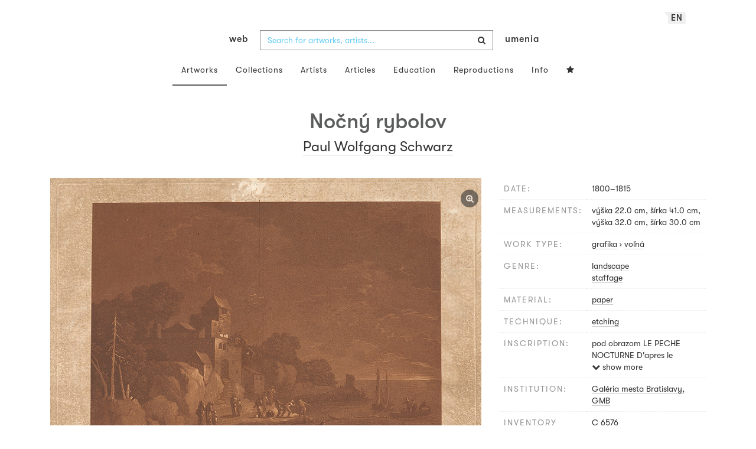

--- FILE ---
content_type: text/html; charset=UTF-8
request_url: https://www.webumenia.sk/en/dielo/SVK:GMB.C_6576
body_size: 17770
content:
<!DOCTYPE html>
<html lang="en">

<head>
		<meta charset="utf-8">
		<meta name="viewport" content="width=device-width, initial-scale=1.0">
		<meta name="description"
      content="grafika, voľná, date: 1800-1815, measurements: výška 22.0 cm, šírka 41.0 cm, výška 32.0 cm, šírka 30.0 cm ">
		<meta name="author" content="lab.SNG">

		<title>
			Paul Wolfgang Schwarz – Nočný rybolov |
			Web umenia
					</title>

		<link rel="apple-touch-icon" sizes="57x57" href="/apple-touch-icon-57x57.png">
<link rel="apple-touch-icon" sizes="60x60" href="/apple-touch-icon-60x60.png">
<link rel="apple-touch-icon" sizes="72x72" href="/apple-touch-icon-72x72.png">
<link rel="apple-touch-icon" sizes="76x76" href="/apple-touch-icon-76x76.png">
<link rel="apple-touch-icon" sizes="114x114" href="/apple-touch-icon-114x114.png">
<link rel="apple-touch-icon" sizes="120x120" href="/apple-touch-icon-120x120.png">
<link rel="apple-touch-icon" sizes="144x144" href="/apple-touch-icon-144x144.png">
<link rel="apple-touch-icon" sizes="152x152" href="/apple-touch-icon-152x152.png">
<link rel="apple-touch-icon" sizes="180x180" href="/apple-touch-icon-180x180.png">
<link rel="icon" type="image/png" href="/favicon-32x32.png" sizes="32x32">
<link rel="icon" type="image/png" href="/favicon-194x194.png" sizes="194x194">
<link rel="icon" type="image/png" href="/favicon-96x96.png" sizes="96x96">
<link rel="icon" type="image/png" href="/android-chrome-192x192.png" sizes="192x192">
<link rel="icon" type="image/png" href="/favicon-16x16.png" sizes="16x16">
<link rel="manifest" href="/manifest.json">
<meta name="msapplication-TileColor" content="#51b8de">
<meta name="msapplication-TileImage" content="/mstile-144x144.png">
<meta name="msapplication-square70x70logo" content="/mstile-70x70.png" />
<meta name="msapplication-square150x150logo" content="/mstile-150x150.png" />
<meta name="msapplication-wide310x150logo" content="/mstile-310x150.png" />
<meta name="msapplication-square310x310logo" content="/mstile-310x310.png" />
<meta name="theme-color" content="#ffffff">		<meta name="twitter:card" content="summary" />
<meta name="twitter:site" content="@webumeniaSK" />
<meta property="og:site_name" content="Web umenia" />
<meta property="og:title" content="Paul Wolfgang Schwarz – Nočný rybolov" />
<meta property="og:description"
      content="grafika, voľná, date: 1800-1815, measurements: výška 22.0 cm, šírka 41.0 cm, výška 32.0 cm, šírka 30.0 cm " />
<meta property="og:type" content="object" />
<meta property="og:url" content="https://www.webumenia.sk/en/dielo/SVK:GMB.C_6576" />
<meta property="og:image" content="https://www.webumenia.sk/images/diela/GMB/26/SVK_GMB.C_6576/SVK_GMB.C_6576.jpeg?1668899498" />

				<link rel="alternate" hreflang="en" href="https://www.webumenia.sk/en/dielo/SVK:GMB.C_6576">
				<link rel="alternate" hreflang="sk" href="https://www.webumenia.sk/sk/dielo/SVK:GMB.C_6576">
				<link rel="alternate" hreflang="cs" href="https://www.webumenia.sk/cs/dielo/SVK:GMB.C_6576">
				
		<link rel="alternate" hreflang="sk" href="https://www.webumenia.sk/dielo/SVK:GMB.C_6576">


		<link rel="canonical" href="https://www.webumenia.sk/dielo/SVK:GMB.C_6576">

		<!-- CSS are placed here -->
		<link rel="stylesheet" href="https://maxcdn.bootstrapcdn.com/font-awesome/4.4.0/css/font-awesome.min.css">
		<link rel="stylesheet" href="https://cdnjs.cloudflare.com/ajax/libs/animate.css/3.7.2/animate.min.css">
		<link rel="preload" as="style" href="https://www.webumenia.sk/build/assets/app-tailwind-D2750z_b.css" /><link rel="preload" as="style" href="https://www.webumenia.sk/build/assets/style-tYNHg5zu.css" /><link rel="stylesheet" href="https://www.webumenia.sk/build/assets/app-tailwind-D2750z_b.css" /><link rel="stylesheet" href="https://www.webumenia.sk/build/assets/style-tYNHg5zu.css" />		<link media="all" type="text/css" rel="stylesheet" href="https://www.webumenia.sk/css/magnific-popup.css">

		
		<script>
window.dataLayer = window.dataLayer || [];
</script>
<script>(function(w,d,s,l,i){w[l]=w[l]||[];w[l].push({'gtm.start':
new Date().getTime(),event:'gtm.js'});var f=d.getElementsByTagName(s)[0],
j=d.createElement(s),dl=l!='dataLayer'?'&l='+l:'';j.async=true;j.src=
'https://www.googletagmanager.com/gtm.js?id='+i+dl;f.parentNode.insertBefore(j,f);
})(window,document,'script','dataLayer','GTM-W8KZ265');</script>

				<script>
		  (function(i,s,o,g,r,a,m){i['GoogleAnalyticsObject']=r;i[r]=i[r]||function(){
		  (i[r].q=i[r].q||[]).push(arguments)},i[r].l=1*new Date();a=s.createElement(o),
		  m=s.getElementsByTagName(o)[0];a.async=1;a.src=g;m.parentNode.insertBefore(a,m)
		  })(window,document,'script','//www.google-analytics.com/analytics.js','ga');

		  ga('create', 'UA-19030232-8', 'auto');
		  ga('send', 'pageview');

		</script>
				<script src="https://www.webumenia.sk/js/scroll-frame-head.js"></script>

		
<script src="https://www.webumenia.sk/js/soundcloud.api.js"></script>
</head>

<body id="page-top">

<script type="text/javascript">
    const Ziggy = {"url":"https:\/\/www.webumenia.sk","port":null,"defaults":{},"routes":{"item.zoom":{"uri":"en\/dielo\/{id}\/zoom","methods":["GET","HEAD"]},"dielo":{"uri":"en\/dielo\/{id}","methods":["GET","HEAD"]},"dielo.nahlad":{"uri":"dielo\/nahlad\/{id}\/{width}\/{height?}","methods":["GET","HEAD"],"wheres":{"width":"[0-9]+","height":"[0-9]+"}}}};

    !function(t,r){"object"==typeof exports&&"undefined"!=typeof module?module.exports=r():"function"==typeof define&&define.amd?define(r):(t||self).route=r()}(this,function(){function t(t,r){for(var e=0;e<r.length;e++){var n=r[e];n.enumerable=n.enumerable||!1,n.configurable=!0,"value"in n&&(n.writable=!0),Object.defineProperty(t,n.key,n)}}function r(r,e,n){return e&&t(r.prototype,e),n&&t(r,n),Object.defineProperty(r,"prototype",{writable:!1}),r}function e(){return e=Object.assign?Object.assign.bind():function(t){for(var r=1;r<arguments.length;r++){var e=arguments[r];for(var n in e)Object.prototype.hasOwnProperty.call(e,n)&&(t[n]=e[n])}return t},e.apply(this,arguments)}function n(t){return n=Object.setPrototypeOf?Object.getPrototypeOf.bind():function(t){return t.__proto__||Object.getPrototypeOf(t)},n(t)}function o(t,r){return o=Object.setPrototypeOf?Object.setPrototypeOf.bind():function(t,r){return t.__proto__=r,t},o(t,r)}function i(){if("undefined"==typeof Reflect||!Reflect.construct)return!1;if(Reflect.construct.sham)return!1;if("function"==typeof Proxy)return!0;try{return Boolean.prototype.valueOf.call(Reflect.construct(Boolean,[],function(){})),!0}catch(t){return!1}}function u(t,r,e){return u=i()?Reflect.construct.bind():function(t,r,e){var n=[null];n.push.apply(n,r);var i=new(Function.bind.apply(t,n));return e&&o(i,e.prototype),i},u.apply(null,arguments)}function f(t){var r="function"==typeof Map?new Map:void 0;return f=function(t){if(null===t||-1===Function.toString.call(t).indexOf("[native code]"))return t;if("function"!=typeof t)throw new TypeError("Super expression must either be null or a function");if(void 0!==r){if(r.has(t))return r.get(t);r.set(t,e)}function e(){return u(t,arguments,n(this).constructor)}return e.prototype=Object.create(t.prototype,{constructor:{value:e,enumerable:!1,writable:!0,configurable:!0}}),o(e,t)},f(t)}var a=String.prototype.replace,c=/%20/g,l="RFC3986",s={default:l,formatters:{RFC1738:function(t){return a.call(t,c,"+")},RFC3986:function(t){return String(t)}},RFC1738:"RFC1738",RFC3986:l},v=Object.prototype.hasOwnProperty,p=Array.isArray,y=function(){for(var t=[],r=0;r<256;++r)t.push("%"+((r<16?"0":"")+r.toString(16)).toUpperCase());return t}(),d=function(t,r){for(var e=r&&r.plainObjects?Object.create(null):{},n=0;n<t.length;++n)void 0!==t[n]&&(e[n]=t[n]);return e},b={arrayToObject:d,assign:function(t,r){return Object.keys(r).reduce(function(t,e){return t[e]=r[e],t},t)},combine:function(t,r){return[].concat(t,r)},compact:function(t){for(var r=[{obj:{o:t},prop:"o"}],e=[],n=0;n<r.length;++n)for(var o=r[n],i=o.obj[o.prop],u=Object.keys(i),f=0;f<u.length;++f){var a=u[f],c=i[a];"object"==typeof c&&null!==c&&-1===e.indexOf(c)&&(r.push({obj:i,prop:a}),e.push(c))}return function(t){for(;t.length>1;){var r=t.pop(),e=r.obj[r.prop];if(p(e)){for(var n=[],o=0;o<e.length;++o)void 0!==e[o]&&n.push(e[o]);r.obj[r.prop]=n}}}(r),t},decode:function(t,r,e){var n=t.replace(/\+/g," ");if("iso-8859-1"===e)return n.replace(/%[0-9a-f]{2}/gi,unescape);try{return decodeURIComponent(n)}catch(t){return n}},encode:function(t,r,e,n,o){if(0===t.length)return t;var i=t;if("symbol"==typeof t?i=Symbol.prototype.toString.call(t):"string"!=typeof t&&(i=String(t)),"iso-8859-1"===e)return escape(i).replace(/%u[0-9a-f]{4}/gi,function(t){return"%26%23"+parseInt(t.slice(2),16)+"%3B"});for(var u="",f=0;f<i.length;++f){var a=i.charCodeAt(f);45===a||46===a||95===a||126===a||a>=48&&a<=57||a>=65&&a<=90||a>=97&&a<=122||o===s.RFC1738&&(40===a||41===a)?u+=i.charAt(f):a<128?u+=y[a]:a<2048?u+=y[192|a>>6]+y[128|63&a]:a<55296||a>=57344?u+=y[224|a>>12]+y[128|a>>6&63]+y[128|63&a]:(a=65536+((1023&a)<<10|1023&i.charCodeAt(f+=1)),u+=y[240|a>>18]+y[128|a>>12&63]+y[128|a>>6&63]+y[128|63&a])}return u},isBuffer:function(t){return!(!t||"object"!=typeof t||!(t.constructor&&t.constructor.isBuffer&&t.constructor.isBuffer(t)))},isRegExp:function(t){return"[object RegExp]"===Object.prototype.toString.call(t)},maybeMap:function(t,r){if(p(t)){for(var e=[],n=0;n<t.length;n+=1)e.push(r(t[n]));return e}return r(t)},merge:function t(r,e,n){if(!e)return r;if("object"!=typeof e){if(p(r))r.push(e);else{if(!r||"object"!=typeof r)return[r,e];(n&&(n.plainObjects||n.allowPrototypes)||!v.call(Object.prototype,e))&&(r[e]=!0)}return r}if(!r||"object"!=typeof r)return[r].concat(e);var o=r;return p(r)&&!p(e)&&(o=d(r,n)),p(r)&&p(e)?(e.forEach(function(e,o){if(v.call(r,o)){var i=r[o];i&&"object"==typeof i&&e&&"object"==typeof e?r[o]=t(i,e,n):r.push(e)}else r[o]=e}),r):Object.keys(e).reduce(function(r,o){var i=e[o];return r[o]=v.call(r,o)?t(r[o],i,n):i,r},o)}},h=Object.prototype.hasOwnProperty,m={brackets:function(t){return t+"[]"},comma:"comma",indices:function(t,r){return t+"["+r+"]"},repeat:function(t){return t}},g=Array.isArray,j=String.prototype.split,w=Array.prototype.push,O=function(t,r){w.apply(t,g(r)?r:[r])},E=Date.prototype.toISOString,R=s.default,S={addQueryPrefix:!1,allowDots:!1,charset:"utf-8",charsetSentinel:!1,delimiter:"&",encode:!0,encoder:b.encode,encodeValuesOnly:!1,format:R,formatter:s.formatters[R],indices:!1,serializeDate:function(t){return E.call(t)},skipNulls:!1,strictNullHandling:!1},T=function t(r,e,n,o,i,u,f,a,c,l,s,v,p,y){var d,h=r;if("function"==typeof f?h=f(e,h):h instanceof Date?h=l(h):"comma"===n&&g(h)&&(h=b.maybeMap(h,function(t){return t instanceof Date?l(t):t})),null===h){if(o)return u&&!p?u(e,S.encoder,y,"key",s):e;h=""}if("string"==typeof(d=h)||"number"==typeof d||"boolean"==typeof d||"symbol"==typeof d||"bigint"==typeof d||b.isBuffer(h)){if(u){var m=p?e:u(e,S.encoder,y,"key",s);if("comma"===n&&p){for(var w=j.call(String(h),","),E="",R=0;R<w.length;++R)E+=(0===R?"":",")+v(u(w[R],S.encoder,y,"value",s));return[v(m)+"="+E]}return[v(m)+"="+v(u(h,S.encoder,y,"value",s))]}return[v(e)+"="+v(String(h))]}var T,k=[];if(void 0===h)return k;if("comma"===n&&g(h))T=[{value:h.length>0?h.join(",")||null:void 0}];else if(g(f))T=f;else{var x=Object.keys(h);T=a?x.sort(a):x}for(var N=0;N<T.length;++N){var C=T[N],D="object"==typeof C&&void 0!==C.value?C.value:h[C];if(!i||null!==D){var F=g(h)?"function"==typeof n?n(e,C):e:e+(c?"."+C:"["+C+"]");O(k,t(D,F,n,o,i,u,f,a,c,l,s,v,p,y))}}return k},k=Object.prototype.hasOwnProperty,x=Array.isArray,N={allowDots:!1,allowPrototypes:!1,arrayLimit:20,charset:"utf-8",charsetSentinel:!1,comma:!1,decoder:b.decode,delimiter:"&",depth:5,ignoreQueryPrefix:!1,interpretNumericEntities:!1,parameterLimit:1e3,parseArrays:!0,plainObjects:!1,strictNullHandling:!1},C=function(t){return t.replace(/&#(\d+);/g,function(t,r){return String.fromCharCode(parseInt(r,10))})},D=function(t,r){return t&&"string"==typeof t&&r.comma&&t.indexOf(",")>-1?t.split(","):t},F=function(t,r,e,n){if(t){var o=e.allowDots?t.replace(/\.([^.[]+)/g,"[$1]"):t,i=/(\[[^[\]]*])/g,u=e.depth>0&&/(\[[^[\]]*])/.exec(o),f=u?o.slice(0,u.index):o,a=[];if(f){if(!e.plainObjects&&k.call(Object.prototype,f)&&!e.allowPrototypes)return;a.push(f)}for(var c=0;e.depth>0&&null!==(u=i.exec(o))&&c<e.depth;){if(c+=1,!e.plainObjects&&k.call(Object.prototype,u[1].slice(1,-1))&&!e.allowPrototypes)return;a.push(u[1])}return u&&a.push("["+o.slice(u.index)+"]"),function(t,r,e,n){for(var o=n?r:D(r,e),i=t.length-1;i>=0;--i){var u,f=t[i];if("[]"===f&&e.parseArrays)u=[].concat(o);else{u=e.plainObjects?Object.create(null):{};var a="["===f.charAt(0)&&"]"===f.charAt(f.length-1)?f.slice(1,-1):f,c=parseInt(a,10);e.parseArrays||""!==a?!isNaN(c)&&f!==a&&String(c)===a&&c>=0&&e.parseArrays&&c<=e.arrayLimit?(u=[])[c]=o:"__proto__"!==a&&(u[a]=o):u={0:o}}o=u}return o}(a,r,e,n)}},$=function(t,r){var e=function(t){if(!t)return N;if(null!=t.decoder&&"function"!=typeof t.decoder)throw new TypeError("Decoder has to be a function.");if(void 0!==t.charset&&"utf-8"!==t.charset&&"iso-8859-1"!==t.charset)throw new TypeError("The charset option must be either utf-8, iso-8859-1, or undefined");return{allowDots:void 0===t.allowDots?N.allowDots:!!t.allowDots,allowPrototypes:"boolean"==typeof t.allowPrototypes?t.allowPrototypes:N.allowPrototypes,arrayLimit:"number"==typeof t.arrayLimit?t.arrayLimit:N.arrayLimit,charset:void 0===t.charset?N.charset:t.charset,charsetSentinel:"boolean"==typeof t.charsetSentinel?t.charsetSentinel:N.charsetSentinel,comma:"boolean"==typeof t.comma?t.comma:N.comma,decoder:"function"==typeof t.decoder?t.decoder:N.decoder,delimiter:"string"==typeof t.delimiter||b.isRegExp(t.delimiter)?t.delimiter:N.delimiter,depth:"number"==typeof t.depth||!1===t.depth?+t.depth:N.depth,ignoreQueryPrefix:!0===t.ignoreQueryPrefix,interpretNumericEntities:"boolean"==typeof t.interpretNumericEntities?t.interpretNumericEntities:N.interpretNumericEntities,parameterLimit:"number"==typeof t.parameterLimit?t.parameterLimit:N.parameterLimit,parseArrays:!1!==t.parseArrays,plainObjects:"boolean"==typeof t.plainObjects?t.plainObjects:N.plainObjects,strictNullHandling:"boolean"==typeof t.strictNullHandling?t.strictNullHandling:N.strictNullHandling}}(r);if(""===t||null==t)return e.plainObjects?Object.create(null):{};for(var n="string"==typeof t?function(t,r){var e,n={},o=(r.ignoreQueryPrefix?t.replace(/^\?/,""):t).split(r.delimiter,Infinity===r.parameterLimit?void 0:r.parameterLimit),i=-1,u=r.charset;if(r.charsetSentinel)for(e=0;e<o.length;++e)0===o[e].indexOf("utf8=")&&("utf8=%E2%9C%93"===o[e]?u="utf-8":"utf8=%26%2310003%3B"===o[e]&&(u="iso-8859-1"),i=e,e=o.length);for(e=0;e<o.length;++e)if(e!==i){var f,a,c=o[e],l=c.indexOf("]="),s=-1===l?c.indexOf("="):l+1;-1===s?(f=r.decoder(c,N.decoder,u,"key"),a=r.strictNullHandling?null:""):(f=r.decoder(c.slice(0,s),N.decoder,u,"key"),a=b.maybeMap(D(c.slice(s+1),r),function(t){return r.decoder(t,N.decoder,u,"value")})),a&&r.interpretNumericEntities&&"iso-8859-1"===u&&(a=C(a)),c.indexOf("[]=")>-1&&(a=x(a)?[a]:a),n[f]=k.call(n,f)?b.combine(n[f],a):a}return n}(t,e):t,o=e.plainObjects?Object.create(null):{},i=Object.keys(n),u=0;u<i.length;++u){var f=i[u],a=F(f,n[f],e,"string"==typeof t);o=b.merge(o,a,e)}return b.compact(o)},A=/*#__PURE__*/function(){function t(t,r,e){var n,o;this.name=t,this.definition=r,this.bindings=null!=(n=r.bindings)?n:{},this.wheres=null!=(o=r.wheres)?o:{},this.config=e}var e=t.prototype;return e.matchesUrl=function(t){var r=this;if(!this.definition.methods.includes("GET"))return!1;var e=this.template.replace(/(\/?){([^}?]*)(\??)}/g,function(t,e,n,o){var i,u="(?<"+n+">"+((null==(i=r.wheres[n])?void 0:i.replace(/(^\^)|(\$$)/g,""))||"[^/?]+")+")";return o?"("+e+u+")?":""+e+u}).replace(/^\w+:\/\//,""),n=t.replace(/^\w+:\/\//,"").split("?"),o=n[0],i=n[1],u=new RegExp("^"+e+"/?$").exec(o);return!!u&&{params:u.groups,query:$(i)}},e.compile=function(t){var r=this,e=this.parameterSegments;return e.length?this.template.replace(/{([^}?]+)(\??)}/g,function(n,o,i){var u,f,a;if(!i&&[null,void 0].includes(t[o]))throw new Error("Ziggy error: '"+o+"' parameter is required for route '"+r.name+"'.");if(e[e.length-1].name===o&&".*"===r.wheres[o])return encodeURIComponent(null!=(a=t[o])?a:"").replace(/%2F/g,"/");if(r.wheres[o]&&!new RegExp("^"+(i?"("+r.wheres[o]+")?":r.wheres[o])+"$").test(null!=(u=t[o])?u:""))throw new Error("Ziggy error: '"+o+"' parameter does not match required format '"+r.wheres[o]+"' for route '"+r.name+"'.");return encodeURIComponent(null!=(f=t[o])?f:"")}).replace(/\/+$/,""):this.template},r(t,[{key:"template",get:function(){return((this.config.absolute?this.definition.domain?""+this.config.url.match(/^\w+:\/\//)[0]+this.definition.domain+(this.config.port?":"+this.config.port:""):this.config.url:"")+"/"+this.definition.uri).replace(/\/+$/,"")}},{key:"parameterSegments",get:function(){var t,r;return null!=(t=null==(r=this.template.match(/{[^}?]+\??}/g))?void 0:r.map(function(t){return{name:t.replace(/{|\??}/g,""),required:!/\?}$/.test(t)}}))?t:[]}}]),t}(),P=/*#__PURE__*/function(t){var n,i;function u(r,n,o,i){var u;if(void 0===o&&(o=!0),(u=t.call(this)||this).t=null!=i?i:"undefined"!=typeof Ziggy?Ziggy:null==globalThis?void 0:globalThis.Ziggy,u.t=e({},u.t,{absolute:o}),r){if(!u.t.routes[r])throw new Error("Ziggy error: route '"+r+"' is not in the route list.");u.i=new A(r,u.t.routes[r],u.t),u.u=u.l(n)}return u}i=t,(n=u).prototype=Object.create(i.prototype),n.prototype.constructor=n,o(n,i);var f=u.prototype;return f.toString=function(){var t=this,r=Object.keys(this.u).filter(function(r){return!t.i.parameterSegments.some(function(t){return t.name===r})}).filter(function(t){return"_query"!==t}).reduce(function(r,n){var o;return e({},r,((o={})[n]=t.u[n],o))},{});return this.i.compile(this.u)+function(t,r){var e,n=t,o=function(t){if(!t)return S;if(null!=t.encoder&&"function"!=typeof t.encoder)throw new TypeError("Encoder has to be a function.");var r=t.charset||S.charset;if(void 0!==t.charset&&"utf-8"!==t.charset&&"iso-8859-1"!==t.charset)throw new TypeError("The charset option must be either utf-8, iso-8859-1, or undefined");var e=s.default;if(void 0!==t.format){if(!h.call(s.formatters,t.format))throw new TypeError("Unknown format option provided.");e=t.format}var n=s.formatters[e],o=S.filter;return("function"==typeof t.filter||g(t.filter))&&(o=t.filter),{addQueryPrefix:"boolean"==typeof t.addQueryPrefix?t.addQueryPrefix:S.addQueryPrefix,allowDots:void 0===t.allowDots?S.allowDots:!!t.allowDots,charset:r,charsetSentinel:"boolean"==typeof t.charsetSentinel?t.charsetSentinel:S.charsetSentinel,delimiter:void 0===t.delimiter?S.delimiter:t.delimiter,encode:"boolean"==typeof t.encode?t.encode:S.encode,encoder:"function"==typeof t.encoder?t.encoder:S.encoder,encodeValuesOnly:"boolean"==typeof t.encodeValuesOnly?t.encodeValuesOnly:S.encodeValuesOnly,filter:o,format:e,formatter:n,serializeDate:"function"==typeof t.serializeDate?t.serializeDate:S.serializeDate,skipNulls:"boolean"==typeof t.skipNulls?t.skipNulls:S.skipNulls,sort:"function"==typeof t.sort?t.sort:null,strictNullHandling:"boolean"==typeof t.strictNullHandling?t.strictNullHandling:S.strictNullHandling}}(r);"function"==typeof o.filter?n=(0,o.filter)("",n):g(o.filter)&&(e=o.filter);var i=[];if("object"!=typeof n||null===n)return"";var u=m[r&&r.arrayFormat in m?r.arrayFormat:r&&"indices"in r?r.indices?"indices":"repeat":"indices"];e||(e=Object.keys(n)),o.sort&&e.sort(o.sort);for(var f=0;f<e.length;++f){var a=e[f];o.skipNulls&&null===n[a]||O(i,T(n[a],a,u,o.strictNullHandling,o.skipNulls,o.encode?o.encoder:null,o.filter,o.sort,o.allowDots,o.serializeDate,o.format,o.formatter,o.encodeValuesOnly,o.charset))}var c=i.join(o.delimiter),l=!0===o.addQueryPrefix?"?":"";return o.charsetSentinel&&(l+="iso-8859-1"===o.charset?"utf8=%26%2310003%3B&":"utf8=%E2%9C%93&"),c.length>0?l+c:""}(e({},r,this.u._query),{addQueryPrefix:!0,arrayFormat:"indices",encodeValuesOnly:!0,skipNulls:!0,encoder:function(t,r){return"boolean"==typeof t?Number(t):r(t)}})},f.v=function(t){var r=this;t?this.t.absolute&&t.startsWith("/")&&(t=this.p().host+t):t=this.h();var n={},o=Object.entries(this.t.routes).find(function(e){return n=new A(e[0],e[1],r.t).matchesUrl(t)})||[void 0,void 0];return e({name:o[0]},n,{route:o[1]})},f.h=function(){var t=this.p(),r=t.pathname,e=t.search;return(this.t.absolute?t.host+r:r.replace(this.t.url.replace(/^\w*:\/\/[^/]+/,""),"").replace(/^\/+/,"/"))+e},f.current=function(t,r){var n=this.v(),o=n.name,i=n.params,u=n.query,f=n.route;if(!t)return o;var a=new RegExp("^"+t.replace(/\./g,"\\.").replace(/\*/g,".*")+"$").test(o);if([null,void 0].includes(r)||!a)return a;var c=new A(o,f,this.t);r=this.l(r,c);var l=e({},i,u);return!(!Object.values(r).every(function(t){return!t})||Object.values(l).some(function(t){return void 0!==t}))||Object.entries(r).every(function(t){return l[t[0]]==t[1]})},f.p=function(){var t,r,e,n,o,i,u="undefined"!=typeof window?window.location:{},f=u.host,a=u.pathname,c=u.search;return{host:null!=(t=null==(r=this.t.location)?void 0:r.host)?t:void 0===f?"":f,pathname:null!=(e=null==(n=this.t.location)?void 0:n.pathname)?e:void 0===a?"":a,search:null!=(o=null==(i=this.t.location)?void 0:i.search)?o:void 0===c?"":c}},f.has=function(t){return Object.keys(this.t.routes).includes(t)},f.l=function(t,r){var n=this;void 0===t&&(t={}),void 0===r&&(r=this.i),null!=t||(t={}),t=["string","number"].includes(typeof t)?[t]:t;var o=r.parameterSegments.filter(function(t){return!n.t.defaults[t.name]});if(Array.isArray(t))t=t.reduce(function(t,r,n){var i,u;return e({},t,o[n]?((i={})[o[n].name]=r,i):"object"==typeof r?r:((u={})[r]="",u))},{});else if(1===o.length&&!t[o[0].name]&&(t.hasOwnProperty(Object.values(r.bindings)[0])||t.hasOwnProperty("id"))){var i;(i={})[o[0].name]=t,t=i}return e({},this.m(r),this.g(t,r))},f.m=function(t){var r=this;return t.parameterSegments.filter(function(t){return r.t.defaults[t.name]}).reduce(function(t,n,o){var i,u=n.name;return e({},t,((i={})[u]=r.t.defaults[u],i))},{})},f.g=function(t,r){var n=r.bindings,o=r.parameterSegments;return Object.entries(t).reduce(function(t,r){var i,u,f=r[0],a=r[1];if(!a||"object"!=typeof a||Array.isArray(a)||!o.some(function(t){return t.name===f}))return e({},t,((u={})[f]=a,u));if(!a.hasOwnProperty(n[f])){if(!a.hasOwnProperty("id"))throw new Error("Ziggy error: object passed as '"+f+"' parameter is missing route model binding key '"+n[f]+"'.");n[f]="id"}return e({},t,((i={})[f]=a[n[f]],i))},{})},f.valueOf=function(){return this.toString()},f.check=function(t){return this.has(t)},r(u,[{key:"params",get:function(){var t=this.v();return e({},t.params,t.query)}}]),u}(/*#__PURE__*/f(String));return function(t,r,e,n){var o=new P(t,r,e,n);return t?o.toString():o}});

</script><noscript><iframe src="https://www.googletagmanager.com/ns.html?id=GTM-W8KZ265"
height="0" width="0" style="display:none;visibility:hidden"></iframe></noscript>

<div id="fb-root"></div>
	<script>(function(d, s, id) {
	  var js, fjs = d.getElementsByTagName(s)[0];
	  if (d.getElementById(id)) return;
	  js = d.createElement(s); js.id = id;
	  js.src = "//connect.facebook.net/en_US/sdk.js#xfbml=1&appId=1429726730641216&version=v2.0";
	  fjs.parentNode.insertBefore(js, fjs);
	}(document, 'script', 'facebook-jssdk'));</script>

	

	<!-- Content -->
	<div id="app">
					<nav class="navbar dark-text" role="navigation">
    <div class="container">
        <div class="navbar-header page-scroll">
            <div class="langswitch-wrapper">
  <a class="dropdown-toggle langswitch-toggle uppercase triangle-top-left" data-toggle="dropdown" href="#" role="button" aria-haspopup="true" aria-expanded="false">
    en <span class="caret"></span>
  </a>
  <ul class="dropdown-menu">
                <li>
        <a class="uppercase" href="https://www.webumenia.sk/sk/dielo/SVK:GMB.C_6576">
          sk
        </a>
      </li>
                      <li>
        <a class="uppercase" href="https://www.webumenia.sk/cs/dielo/SVK:GMB.C_6576">
          cs
        </a>
      </li>
                      </ul>
</div>
            <button type="button" class="navbar-toggle" data-toggle="collapse" data-target=".navbar-main-collapse">
                <i class="fa fa-bars fa-2x"></i>
            </button>
            <a class="navbar-brand no-border hidden-xs first-part" href="https://www.webumenia.sk">
                web
            </a>

            <form method="GET" action="https://www.webumenia.sk/katalog" accept-charset="UTF-8" class="navbar-form right-inner-addon ukraine">
<i class="fa fa-search"></i>
<input class="form-control" placeholder="Search for artworks, artists..." id="search" autocomplete="off" data-artists-title="Artists" data-artworks-title="Artworks" data-articles-title="Articles" data-collections-title="Collections" name="search" type="text">
<input type="submit" value="submit">
</form>

            <a class="navbar-brand no-border hidden-xs second-part" href="https://www.webumenia.sk">
                umenia
            </a>
        </div>

        <div class="collapse navbar-collapse navbar-main-collapse">
            <ul class="nav navbar-nav">
                <li class="visible-xs ">
                    <a href="/">Web umenia</a>
                </li>
                <li class="active">
                        <a href="https://www.webumenia.sk/en/katalog">Artworks</a>
                </li>
                <li class="">
                        <a href="https://www.webumenia.sk/en/kolekcie">Collections</a>
                </li>
                <li class="">
                        <a href="https://www.webumenia.sk/en/autori">Artists</a>
                </li>
                <li class="">
                        <a href="https://www.webumenia.sk/en/clanky">Articles</a>
                </li>
                <li class="">
                        <a href="https://www.webumenia.sk/en/edu">Education</a>
                </li>
                <li class="">
                        <a href="https://www.webumenia.sk/en/reprodukcie">Reproductions</a>
                </li>
                <li class="">
                        <a href="https://www.webumenia.sk/en/informacie">Info</a>
                </li>
                                <li class="">
                    <user-collections-nav-link
                        base-href="https://www.webumenia.sk/en/oblubene"
                        title="Favourites"
                    ></user-collections-nav-link>
                </li>
            </ul>
        </div>
        <!-- /.navbar-collapse -->
    </div>
    <!-- /.container -->
</nav>
		
		

<section class="item top-section" itemscope itemtype="http://schema.org/VisualArtwork">
    <div class="item-body">
        <div class="container">
            <div class="row">
                                <div class="col-md-10 col-md-offset-1 text-center content-section mb-3">
                    <h1 class="nadpis-dielo" itemprop="name">Nočný rybolov</h1>
                    <h2 class="inline">
                                                    <span itemprop="creator" itemscope itemtype="http://schema.org/Person">
        <a class="underline" href="https://www.webumenia.sk/autor/9321" itemprop="sameAs">
            <span itemprop="name">Paul Wolfgang Schwarz</span></a></span>                                            </h2>
                </div>
            </div>
            <div class="row img-dielo">
                <div class="col-md-8 text-center">
                                        
                    <a class="zoom" href="https://www.webumenia.sk/en/dielo/SVK:GMB.C_6576/zoom">
                        <i class="fa fa-search-plus"></i>
                    </a>

                    
                                        <a href="https://www.webumenia.sk/en/dielo/SVK:GMB.C_6576/zoom" data-toggle="tooltip" data-placement="top"
                       title="Zoom artwork">
                        <!-- limitHeight is used to set maximum container height, good for large images (e.g. artwork) -->

  <div style="text-align:center;width: 100%;max-height:90vh">
      <div style="margin: auto; max-width:800px; max-height:603px;">
                      <div class="ratio-box" style="padding-bottom: 75.38%;">
                  <img src="https://www.webumenia.sk/dielo/nahlad/SVK:GMB.C_6576/600" srcset="https://www.webumenia.sk/dielo/nahlad/SVK:GMB.C_6576/220 220w, https://www.webumenia.sk/dielo/nahlad/SVK:GMB.C_6576/300 300w, https://www.webumenia.sk/dielo/nahlad/SVK:GMB.C_6576/600 600w, https://www.webumenia.sk/dielo/nahlad/SVK:GMB.C_6576/800 800w" class="lazyload" style="object-fit:contain; width:100%; max-height:90vh;" sizes="auto" alt="Paul Wolfgang Schwarz – Nočný rybolov" />
              </div>
              </div>
  </div>

                    </a>
                    
                                        <div class="row mt-5">
                        <div class="col-sm-12">
                            
                                                    </div>
                    </div>
                </div>
                <div class="col-md-4 text-left">
                    <table class="table attributes">
                        <tbody>
                            <tr>
                                <td class="atribut">date:</td>
                                <td>
                                    <time itemprop="dateCreated" datetime="1800">
                                        1800–1815
                                    </time>
                                </td>
                            </tr>
                                                                                    <tr>
                                <td class="atribut">measurements:</td>
                                <td>
                                                                            výška 22.0 cm, šírka 41.0 cm, výška 32.0 cm, šírka 30.0 cm <br>
                                                                    </td>
                            </tr>
                                                                                        <tr>
                                    <td class="atribut">work type:</td>
                                    <td>
                                                                                                                                    <a href="https://www.webumenia.sk/en/katalog?work_type=grafika"><span itemprop="artform">grafika</span></a>
                                                                                                    &rsaquo;
                                                                                                                                            <a href="https://www.webumenia.sk/en/katalog?work_type=grafika%2Fvo%C4%BEn%C3%A1"><span itemprop="artform">voľná</span></a>
                                                                                                                                                                                                                    </td>
                                </tr>
                                                                                                                <tr>
                                <td class="atribut">genre:</td>
                                <td>
                                                                        <a href="https://www.webumenia.sk/katalog?topic=landscape">landscape</a><br>
                                                                        <a href="https://www.webumenia.sk/katalog?topic=staffage">staffage</a><br>
                                                                    </td>
                            </tr>
                                                                                    <tr>
                                <td class="atribut">material:</td>
                                <td>
                                                                        <a href="https://www.webumenia.sk/katalog?medium=paper">
                                        <span itemprop="artMedium">paper</span>
                                    </a><br>
                                                                    </td>
                            </tr>
                                                                                    <tr>
                                <td class="atribut">technique:</td>
                                <td>
                                                                        <a href="https://www.webumenia.sk/katalog?technique=etching">etching</a><br>
                                                                    </td>
                            </tr>
                                                                                                                                                                        <tr>
                                <td class="atribut">inscription:</td>
                                <td>
                                    <div class="expandable">pod obrazom LE PECHE NOCTURNE D'apres le tableau....de Brandenstein<br> vpravo dole Gravé par P.W.Schwarz</div>
                                </td>
                            </tr>
                                                                                    <tr>
                                <td class="atribut">institution:</td>
                                <td><a href="https://www.webumenia.sk/katalog?gallery=Galéria mesta Bratislavy, GMB">Galéria mesta Bratislavy, GMB</a></td>
                            </tr>
                                                                                                                                            <tr>
                                <td class="atribut">inventory number:</td>
                                <td>C 6576</td>
                            </tr>
                                                                                                                                                                                                                                                        </tbody>
                    </table>
                    
                    <div class="col-md-12 text-center">
                        <user-collections-favourite-button
                            label-add="Add to favourites"
                            label-remove="Remove from favourites"
                            id="SVK:GMB.C_6576"
                            is-detail=true
                        ></user-collections-favourite-button>
                                                
                        <div class="container-fluid  share-buttons">
    <a href='https://www.facebook.com/sharer/sharer.php?u=https://www.webumenia.sk/dielo/SVK:GMB.C_6576'
       target='_blank' class="no-border" data-toggle="tooltip" title="share on facebook">
        <i class='fa fa-facebook fa-lg'></i>
    </a>

    <a href='https://twitter.com/intent/tweet?text=Paul Wolfgang Schwarz – Nočný rybolov&url=https://www.webumenia.sk/dielo/SVK:GMB.C_6576'
       target='_blank' class="no-border" data-toggle="tooltip" title='share on twitter'>
        <i class='fa fa-twitter fa-lg'></i>
    </a>

    <a href='//www.pinterest.com/pin/create/button/?url=https://www.webumenia.sk/dielo/SVK:GMB.C_6576&media=https://www.webumenia.sk/images/diela/GMB/26/SVK_GMB.C_6576/SVK_GMB.C_6576.jpeg' class='pin-it-button no-border'
       count-layout='none' target='_blank' data-toggle="tooltip" title="share on pinterest">
        <i class='fa fa-pinterest fa-lg'></i>
    </a>
    <a href='mailto:?subject=Paul Wolfgang Schwarz – Nočný rybolov, Slovak National Gallery&body=https://www.webumenia.sk/dielo/SVK:GMB.C_6576'
       style="font-size:0.9em" target='_blank' class="no-border" data-toggle="tooltip"
       title="send via email">
        <i class='fa fa-envelope fa-lg'></i>
    </a>
    <span data-toggle="tooltip" title="copy link">
    <a href="#shareLink" style='cursor:pointer' data-toggle="modal" class="no-border" data-target="#shareLink">
        <i class='fa fa-link fa-lg'></i>
    </a>
    </span>

        <button
        class="btn btn-outline no-border"
        data-toggle="tooltip"
        data-trigger="hover"
        title="copy citation"
        data-success-title="Citation has been copied"
        data-clipboard-text="Paul Wolfgang Schwarz – Nočný rybolov, 1800–1815, Galéria mesta Bratislavy, GMB, C 6576, https://www.webumenia.sk/en/dielo/SVK:GMB.C_6576"
    >
        <i class="fa fa-quote-left"></i>
    </button>
    
</div>

<!-- Modal -->
<div tabindex="-1" class="modal fade" id="shareLink" role="dialog">
    <div class="modal-dialog">
        <div class="modal-content">
            <div class="modal-header text-center">
                Share link
            </div>
            <div class="modal-body text-left">
                <code>https://www.webumenia.sk/dielo/SVK:GMB.C_6576</code>
                <div class="pull-right">
                <div class="pb-2">
    <a href="#" class="js-copy" data-message="Link was copied to clipboard"
        data-url="https://www.webumenia.sk/dielo/SVK:GMB.C_6576" data-toggle="tooltip" data-trigger="manual" data-container="body"
        title="Copy"><i class="fa fa-clipboard" aria-hidden="true"></i>
        Copy</a>
</div>                </div>
            </div>
            <div class="modal-footer">
                <div class="text-center"><button type="button" data-dismiss="modal"
                        class="btn btn-default btn-outline uppercase sans">close</button></div>
            </div>
        </div>
    </div>
</div>
<!-- /Modal -->

                      </div>
                </div>
            </div>
            <div class="row">
                            </div>
        </div>
    </div>
</section>

<section class="more-items content-section">
        <div class="container">
        <div class="row">
            <div class="col-xs-12" id="related-by-metadata">
                <div class="tailwind-rules">
                    <div class="tw-h-20 tw-text-lg">
                        <h3 class="tw-mt-5">
                            Related artworks
                        </h3>
                        <span class="tw-text-gray-500 tw-font-semibold tw-inline-block tw-mt-1">
                            by title, artist, tags...
                        </span>
                    </div>
                </div>
                <div class="isotope-container">
                                            <div class="item col-xs-3">

    <!-- limitHeight is used to set maximum container height, good for large images (e.g. artwork) -->

<!-- otherwise we stick to container width and maximum aloved ratio, good for narrow containers (e.g. preview columns) -->
  <div style="text-align:center;width: 100%;">
      <div style="margin: auto; max-width:800px; max-height:565px;">
                    <a href="https://www.webumenia.sk/dielo/CZE:MG.A_200">
                      <div class="ratio-box" style="padding-bottom: 70.63%;">
                  <img data-sizes="auto" data-src="https://www.webumenia.sk/dielo/nahlad/CZE:MG.A_200/600"
                      data-srcset="https://www.webumenia.sk/dielo/nahlad/CZE:MG.A_200/600 600w,
                      https://www.webumenia.sk/dielo/nahlad/CZE:MG.A_200/220 220w,
                      https://www.webumenia.sk/dielo/nahlad/CZE:MG.A_200/300 300w,
                      https://www.webumenia.sk/dielo/nahlad/CZE:MG.A_200/600 600w,
                      https://www.webumenia.sk/dielo/nahlad/CZE:MG.A_200/800 800w" class="lazyload"
                      style="object-fit:contain" alt="Christoph Schwarz – Porážka Senacheribova " />
              </div>
                    </a>
              </div>
  </div>


    <div class="item-title">
        <div class="pull-right">
            <user-collections-favourite-button
                label-add="Add to favourites"
                label-remove="Remove from favourites"
                id="CZE:MG.A_200"
            ></user-collections-favourite-button>
                    </div>
        <a href="https://www.webumenia.sk/dielo/CZE:MG.A_200">
             <em>Christoph Schwarz</em><br>              <strong>Porážka Senacheribova</strong><br>                     </a>
    </div>
</div>
                                            <div class="item col-xs-3">

    <!-- limitHeight is used to set maximum container height, good for large images (e.g. artwork) -->

<!-- otherwise we stick to container width and maximum aloved ratio, good for narrow containers (e.g. preview columns) -->
  <div style="text-align:center;width: 100%;">
      <div style="margin: auto; max-width:622px; max-height:800px;">
                    <a href="https://www.webumenia.sk/dielo/SVK:GMB.C_316">
                      <div class="ratio-box" style="padding-bottom: 128.62%;">
                  <img data-sizes="auto" data-src="https://www.webumenia.sk/dielo/nahlad/SVK:GMB.C_316/600"
                      data-srcset="https://www.webumenia.sk/dielo/nahlad/SVK:GMB.C_316/600 600w,
                      https://www.webumenia.sk/dielo/nahlad/SVK:GMB.C_316/220 220w,
                      https://www.webumenia.sk/dielo/nahlad/SVK:GMB.C_316/300 300w,
                      https://www.webumenia.sk/dielo/nahlad/SVK:GMB.C_316/600 600w,
                      https://www.webumenia.sk/dielo/nahlad/SVK:GMB.C_316/800 800w" class="lazyload"
                      style="object-fit:contain" alt="D. Schwarz – Portrét muža " />
              </div>
                    </a>
              </div>
  </div>


    <div class="item-title">
        <div class="pull-right">
            <user-collections-favourite-button
                label-add="Add to favourites"
                label-remove="Remove from favourites"
                id="SVK:GMB.C_316"
            ></user-collections-favourite-button>
                    </div>
        <a href="https://www.webumenia.sk/dielo/SVK:GMB.C_316">
             <em>D. Schwarz</em><br>              <strong>Portrét muža</strong><br>                     </a>
    </div>
</div>
                                            <div class="item col-xs-3">

    <!-- limitHeight is used to set maximum container height, good for large images (e.g. artwork) -->

<!-- otherwise we stick to container width and maximum aloved ratio, good for narrow containers (e.g. preview columns) -->
  <div style="text-align:center;width: 100%;">
      <div style="margin: auto; max-width:564px; max-height:800px;">
                    <a href="https://www.webumenia.sk/dielo/SVK:GMB.C_8481">
                      <div class="ratio-box" style="padding-bottom: 141.84%;">
                  <img data-sizes="auto" data-src="https://www.webumenia.sk/dielo/nahlad/SVK:GMB.C_8481/600"
                      data-srcset="https://www.webumenia.sk/dielo/nahlad/SVK:GMB.C_8481/600 600w,
                      https://www.webumenia.sk/dielo/nahlad/SVK:GMB.C_8481/220 220w,
                      https://www.webumenia.sk/dielo/nahlad/SVK:GMB.C_8481/300 300w,
                      https://www.webumenia.sk/dielo/nahlad/SVK:GMB.C_8481/600 600w,
                      https://www.webumenia.sk/dielo/nahlad/SVK:GMB.C_8481/800 800w" class="lazyload"
                      style="object-fit:contain" alt="Stredoeurópsky grafik z 1. polovice 20. storočia – Nočný hlásnik " />
              </div>
                    </a>
              </div>
  </div>


    <div class="item-title">
        <div class="pull-right">
            <user-collections-favourite-button
                label-add="Add to favourites"
                label-remove="Remove from favourites"
                id="SVK:GMB.C_8481"
            ></user-collections-favourite-button>
                    </div>
        <a href="https://www.webumenia.sk/dielo/SVK:GMB.C_8481">
             <em>Stredoeurópsky grafik z 1. polovice 20. storočia</em><br>              <strong>Nočný hlásnik</strong><br>                     </a>
    </div>
</div>
                                            <div class="item col-xs-3">

    <!-- limitHeight is used to set maximum container height, good for large images (e.g. artwork) -->

<!-- otherwise we stick to container width and maximum aloved ratio, good for narrow containers (e.g. preview columns) -->
  <div style="text-align:center;width: 100%;">
      <div style="margin: auto; max-width:579px; max-height:800px;">
                    <a href="https://www.webumenia.sk/dielo/SVK:GMB.C_968">
                      <div class="ratio-box" style="padding-bottom: 138.17%;">
                  <img data-sizes="auto" data-src="https://www.webumenia.sk/dielo/nahlad/SVK:GMB.C_968/600"
                      data-srcset="https://www.webumenia.sk/dielo/nahlad/SVK:GMB.C_968/600 600w,
                      https://www.webumenia.sk/dielo/nahlad/SVK:GMB.C_968/220 220w,
                      https://www.webumenia.sk/dielo/nahlad/SVK:GMB.C_968/300 300w,
                      https://www.webumenia.sk/dielo/nahlad/SVK:GMB.C_968/600 600w,
                      https://www.webumenia.sk/dielo/nahlad/SVK:GMB.C_968/800 800w" class="lazyload"
                      style="object-fit:contain" alt="Wolfgang Kilian – Cisár Ferdinand III. " />
              </div>
                    </a>
              </div>
  </div>


    <div class="item-title">
        <div class="pull-right">
            <user-collections-favourite-button
                label-add="Add to favourites"
                label-remove="Remove from favourites"
                id="SVK:GMB.C_968"
            ></user-collections-favourite-button>
                    </div>
        <a href="https://www.webumenia.sk/dielo/SVK:GMB.C_968">
             <em>Wolfgang Kilian</em><br>              <strong>Cisár Ferdinand III.</strong><br>                     </a>
    </div>
</div>
                                            <div class="item col-xs-3">

    <!-- limitHeight is used to set maximum container height, good for large images (e.g. artwork) -->

<!-- otherwise we stick to container width and maximum aloved ratio, good for narrow containers (e.g. preview columns) -->
  <div style="text-align:center;width: 100%;">
      <div style="margin: auto; max-width:767px; max-height:800px;">
                    <a href="https://www.webumenia.sk/dielo/SVK:GNZ.K_605">
                      <div class="ratio-box" style="padding-bottom: 104.3%;">
                  <img data-sizes="auto" data-src="https://www.webumenia.sk/dielo/nahlad/SVK:GNZ.K_605/600"
                      data-srcset="https://www.webumenia.sk/dielo/nahlad/SVK:GNZ.K_605/600 600w,
                      https://www.webumenia.sk/dielo/nahlad/SVK:GNZ.K_605/220 220w,
                      https://www.webumenia.sk/dielo/nahlad/SVK:GNZ.K_605/300 300w,
                      https://www.webumenia.sk/dielo/nahlad/SVK:GNZ.K_605/600 600w,
                      https://www.webumenia.sk/dielo/nahlad/SVK:GNZ.K_605/800 800w" class="lazyload"
                      style="object-fit:contain" alt="Peter Rónai – Zázračný rybolov " />
              </div>
                    </a>
              </div>
  </div>


    <div class="item-title">
        <div class="pull-right">
            <user-collections-favourite-button
                label-add="Add to favourites"
                label-remove="Remove from favourites"
                id="SVK:GNZ.K_605"
            ></user-collections-favourite-button>
                    </div>
        <a href="https://www.webumenia.sk/dielo/SVK:GNZ.K_605">
             <em>Peter Rónai</em><br>              <strong>Zázračný rybolov</strong><br>                     </a>
    </div>
</div>
                                            <div class="item col-xs-3">

    <!-- limitHeight is used to set maximum container height, good for large images (e.g. artwork) -->

<!-- otherwise we stick to container width and maximum aloved ratio, good for narrow containers (e.g. preview columns) -->
  <div style="text-align:center;width: 100%;">
      <div style="margin: auto; max-width:800px; max-height:678px;">
                    <a href="https://www.webumenia.sk/dielo/SVK:OGD.T_109">
                      <div class="ratio-box" style="padding-bottom: 84.75%;">
                  <img data-sizes="auto" data-src="https://www.webumenia.sk/dielo/nahlad/SVK:OGD.T_109/600"
                      data-srcset="https://www.webumenia.sk/dielo/nahlad/SVK:OGD.T_109/600 600w,
                      https://www.webumenia.sk/dielo/nahlad/SVK:OGD.T_109/220 220w,
                      https://www.webumenia.sk/dielo/nahlad/SVK:OGD.T_109/300 300w,
                      https://www.webumenia.sk/dielo/nahlad/SVK:OGD.T_109/600 600w,
                      https://www.webumenia.sk/dielo/nahlad/SVK:OGD.T_109/800 800w" class="lazyload"
                      style="object-fit:contain" alt="Neznámy autor – Zázračný rybolov " />
              </div>
                    </a>
              </div>
  </div>


    <div class="item-title">
        <div class="pull-right">
            <user-collections-favourite-button
                label-add="Add to favourites"
                label-remove="Remove from favourites"
                id="SVK:OGD.T_109"
            ></user-collections-favourite-button>
                    </div>
        <a href="https://www.webumenia.sk/dielo/SVK:OGD.T_109">
             <em>Neznámy autor</em><br>              <strong>Zázračný rybolov</strong><br>                     </a>
    </div>
</div>
                                            <div class="item col-xs-3">

    <!-- limitHeight is used to set maximum container height, good for large images (e.g. artwork) -->

<!-- otherwise we stick to container width and maximum aloved ratio, good for narrow containers (e.g. preview columns) -->
  <div style="text-align:center;width: 100%;">
      <div style="margin: auto; max-width:558px; max-height:800px;">
                    <a href="https://www.webumenia.sk/dielo/SVK:PGU.G_674">
                      <div class="ratio-box" style="padding-bottom: 143.37%;">
                  <img data-sizes="auto" data-src="https://www.webumenia.sk/dielo/nahlad/SVK:PGU.G_674/600"
                      data-srcset="https://www.webumenia.sk/dielo/nahlad/SVK:PGU.G_674/600 600w,
                      https://www.webumenia.sk/dielo/nahlad/SVK:PGU.G_674/220 220w,
                      https://www.webumenia.sk/dielo/nahlad/SVK:PGU.G_674/300 300w,
                      https://www.webumenia.sk/dielo/nahlad/SVK:PGU.G_674/600 600w,
                      https://www.webumenia.sk/dielo/nahlad/SVK:PGU.G_674/800 800w" class="lazyload"
                      style="object-fit:contain" alt="Igor Cvacho – Nočný vták " />
              </div>
                    </a>
              </div>
  </div>


    <div class="item-title">
        <div class="pull-right">
            <user-collections-favourite-button
                label-add="Add to favourites"
                label-remove="Remove from favourites"
                id="SVK:PGU.G_674"
            ></user-collections-favourite-button>
                    </div>
        <a href="https://www.webumenia.sk/dielo/SVK:PGU.G_674">
             <em>Igor Cvacho</em><br>              <strong>Nočný vták</strong><br>                     </a>
    </div>
</div>
                                            <div class="item col-xs-3">

    <!-- limitHeight is used to set maximum container height, good for large images (e.g. artwork) -->

<!-- otherwise we stick to container width and maximum aloved ratio, good for narrow containers (e.g. preview columns) -->
  <div style="text-align:center;width: 100%;">
      <div style="margin: auto; max-width:800px; max-height:692px;">
                    <a href="https://www.webumenia.sk/dielo/SVK:SGB.O_1010">
                      <div class="ratio-box" style="padding-bottom: 86.5%;">
                  <img data-sizes="auto" data-src="https://www.webumenia.sk/dielo/nahlad/SVK:SGB.O_1010/600"
                      data-srcset="https://www.webumenia.sk/dielo/nahlad/SVK:SGB.O_1010/600 600w,
                      https://www.webumenia.sk/dielo/nahlad/SVK:SGB.O_1010/220 220w,
                      https://www.webumenia.sk/dielo/nahlad/SVK:SGB.O_1010/300 300w,
                      https://www.webumenia.sk/dielo/nahlad/SVK:SGB.O_1010/600 600w,
                      https://www.webumenia.sk/dielo/nahlad/SVK:SGB.O_1010/800 800w" class="lazyload"
                      style="object-fit:contain" alt="Viliam Ruttkay-Nedecký – Nočný rybolov " />
              </div>
                    </a>
              </div>
  </div>


    <div class="item-title">
        <div class="pull-right">
            <user-collections-favourite-button
                label-add="Add to favourites"
                label-remove="Remove from favourites"
                id="SVK:SGB.O_1010"
            ></user-collections-favourite-button>
                    </div>
        <a href="https://www.webumenia.sk/dielo/SVK:SGB.O_1010">
             <em>Viliam Ruttkay-Nedecký</em><br>              <strong>Nočný rybolov</strong><br>                     </a>
    </div>
</div>
                                            <div class="item col-xs-3">

    <!-- limitHeight is used to set maximum container height, good for large images (e.g. artwork) -->

<!-- otherwise we stick to container width and maximum aloved ratio, good for narrow containers (e.g. preview columns) -->
  <div style="text-align:center;width: 100%;">
      <div style="margin: auto; max-width:800px; max-height:507px;">
                    <a href="https://www.webumenia.sk/dielo/SVK:SNG.G_8809">
                      <div class="ratio-box" style="padding-bottom: 63.38%;">
                  <img data-sizes="auto" data-src="https://www.webumenia.sk/dielo/nahlad/SVK:SNG.G_8809/600"
                      data-srcset="https://www.webumenia.sk/dielo/nahlad/SVK:SNG.G_8809/600 600w,
                      https://www.webumenia.sk/dielo/nahlad/SVK:SNG.G_8809/220 220w,
                      https://www.webumenia.sk/dielo/nahlad/SVK:SNG.G_8809/300 300w,
                      https://www.webumenia.sk/dielo/nahlad/SVK:SNG.G_8809/600 600w,
                      https://www.webumenia.sk/dielo/nahlad/SVK:SNG.G_8809/800 800w" class="lazyload"
                      style="object-fit:contain" alt="Nizozemský grafik zo 16. storočia B.I.Z. B F L – Rybolov " />
              </div>
                    </a>
              </div>
  </div>


    <div class="item-title">
        <div class="pull-right">
            <user-collections-favourite-button
                label-add="Add to favourites"
                label-remove="Remove from favourites"
                id="SVK:SNG.G_8809"
            ></user-collections-favourite-button>
                    </div>
        <a href="https://www.webumenia.sk/dielo/SVK:SNG.G_8809">
             <em>Nizozemský grafik zo 16. storočia B.I.Z. B F L</em><br>              <strong>Rybolov</strong><br>                     </a>
    </div>
</div>
                                            <div class="item col-xs-3">

    <!-- limitHeight is used to set maximum container height, good for large images (e.g. artwork) -->

<!-- otherwise we stick to container width and maximum aloved ratio, good for narrow containers (e.g. preview columns) -->
  <div style="text-align:center;width: 100%;">
      <div style="margin: auto; max-width:599px; max-height:800px;">
                    <a href="https://www.webumenia.sk/dielo/SVK:SNG.P_1456">
                      <div class="ratio-box" style="padding-bottom: 133.56%;">
                  <img data-sizes="auto" data-src="https://www.webumenia.sk/dielo/nahlad/SVK:SNG.P_1456/600"
                      data-srcset="https://www.webumenia.sk/dielo/nahlad/SVK:SNG.P_1456/600 600w,
                      https://www.webumenia.sk/dielo/nahlad/SVK:SNG.P_1456/220 220w,
                      https://www.webumenia.sk/dielo/nahlad/SVK:SNG.P_1456/300 300w,
                      https://www.webumenia.sk/dielo/nahlad/SVK:SNG.P_1456/600 600w,
                      https://www.webumenia.sk/dielo/nahlad/SVK:SNG.P_1456/800 800w" class="lazyload"
                      style="object-fit:contain" alt="Neznámy rezbár – Zázračný rybolov " />
              </div>
                    </a>
              </div>
  </div>


    <div class="item-title">
        <div class="pull-right">
            <user-collections-favourite-button
                label-add="Add to favourites"
                label-remove="Remove from favourites"
                id="SVK:SNG.P_1456"
            ></user-collections-favourite-button>
                    </div>
        <a href="https://www.webumenia.sk/dielo/SVK:SNG.P_1456">
             <em>Neznámy rezbár</em><br>              <strong>Zázračný rybolov</strong><br>                     </a>
    </div>
</div>
                                            <div class="item col-xs-3">

    <!-- limitHeight is used to set maximum container height, good for large images (e.g. artwork) -->

<!-- otherwise we stick to container width and maximum aloved ratio, good for narrow containers (e.g. preview columns) -->
  <div style="text-align:center;width: 100%;">
      <div style="margin: auto; max-width:800px; max-height:608px;">
                    <a href="https://www.webumenia.sk/dielo/SVK:SNG.UP-DK_5248">
                      <div class="ratio-box" style="padding-bottom: 76%;">
                  <img data-sizes="auto" data-src="https://www.webumenia.sk/dielo/nahlad/SVK:SNG.UP-DK_5248/600"
                      data-srcset="https://www.webumenia.sk/dielo/nahlad/SVK:SNG.UP-DK_5248/600 600w,
                      https://www.webumenia.sk/dielo/nahlad/SVK:SNG.UP-DK_5248/220 220w,
                      https://www.webumenia.sk/dielo/nahlad/SVK:SNG.UP-DK_5248/300 300w,
                      https://www.webumenia.sk/dielo/nahlad/SVK:SNG.UP-DK_5248/600 600w,
                      https://www.webumenia.sk/dielo/nahlad/SVK:SNG.UP-DK_5248/800 800w" class="lazyload"
                      style="object-fit:contain" alt="Adolf Schwarz – Skupinový portrét dievčat  " />
              </div>
                    </a>
              </div>
  </div>


    <div class="item-title">
        <div class="pull-right">
            <user-collections-favourite-button
                label-add="Add to favourites"
                label-remove="Remove from favourites"
                id="SVK:SNG.UP-DK_5248"
            ></user-collections-favourite-button>
                    </div>
        <a href="https://www.webumenia.sk/dielo/SVK:SNG.UP-DK_5248">
             <em>Adolf Schwarz</em><br>              <strong>Skupinový portrét dievčat </strong><br>                     </a>
    </div>
</div>
                                            <div class="item col-xs-3">

    <!-- limitHeight is used to set maximum container height, good for large images (e.g. artwork) -->

<!-- otherwise we stick to container width and maximum aloved ratio, good for narrow containers (e.g. preview columns) -->
  <div style="text-align:center;width: 100%;">
      <div style="margin: auto; max-width:563px; max-height:800px;">
                    <a href="https://www.webumenia.sk/dielo/SVK:SNG.UP-P_1089">
                      <div class="ratio-box" style="padding-bottom: 142.1%;">
                  <img data-sizes="auto" data-src="https://www.webumenia.sk/dielo/nahlad/SVK:SNG.UP-P_1089/600"
                      data-srcset="https://www.webumenia.sk/dielo/nahlad/SVK:SNG.UP-P_1089/600 600w,
                      https://www.webumenia.sk/dielo/nahlad/SVK:SNG.UP-P_1089/220 220w,
                      https://www.webumenia.sk/dielo/nahlad/SVK:SNG.UP-P_1089/300 300w,
                      https://www.webumenia.sk/dielo/nahlad/SVK:SNG.UP-P_1089/600 600w,
                      https://www.webumenia.sk/dielo/nahlad/SVK:SNG.UP-P_1089/800 800w" class="lazyload"
                      style="object-fit:contain" alt="Kurt Schwarz – Rakúska kniha " />
              </div>
                    </a>
              </div>
  </div>


    <div class="item-title">
        <div class="pull-right">
            <user-collections-favourite-button
                label-add="Add to favourites"
                label-remove="Remove from favourites"
                id="SVK:SNG.UP-P_1089"
            ></user-collections-favourite-button>
                    </div>
        <a href="https://www.webumenia.sk/dielo/SVK:SNG.UP-P_1089">
             <em>Kurt Schwarz</em><br>              <strong>Rakúska kniha</strong><br>                     </a>
    </div>
</div>
                                    </div>
            </div>
                    </div>
    </div>
</section>

<!-- Modal -->
<div tabindex="-1" class="modal fade" id="license" role="dialog">
    <div class="modal-dialog">
        <div class="modal-content">
            <div class="modal-header text-center">
                <img src="https://www.webumenia.sk/images/license/cc.svg" alt="Creative Commons">
            </div>
            <div class="modal-body">
                <p><strong>Your selected artwork should start downloading automatically.</strong></p>
                                            <p>Downloadable digital reproductions of artworks on Web umenia are available as <a href="https://creativecommons.org/publicdomain/mark/1.0/" target="_blank" class="underline">public domain</a>. You can download them in high resolution and use them for both private and commercial use &ndash; i.e. copy, modify and share freely.</p>
                                            <p>When sharing, please include:</p>
                <div>
                    <pre><code>Paul Wolfgang Schwarz – Nočný rybolov, 1800–1815, Galéria mesta Bratislavy, GMB, https://www.webumenia.sk/dielo/SVK:GMB.C_6576</code></pre>
                </div>
                <div class="pb-2">
    <a href="#" class="js-copy" data-message="Link was copied to clipboard"
        data-url="Paul Wolfgang Schwarz – Nočný rybolov, 1800–1815, Galéria mesta Bratislavy, GMB, https://www.webumenia.sk/dielo/SVK:GMB.C_6576" data-toggle="tooltip" data-trigger="manual" data-container="body"
        title="Copy"><i class="fa fa-clipboard" aria-hidden="true"></i>
        Copy</a>
</div>                <p>If you intend to use the reproduction for commercial purpose, please inform us in advance, our experts can offer advice.</p>
                                            <p><a class="underline" href="https://www.webumenia.sk/katalog?is_free=1">You can find all downloadable artworks here.</a></p>
            </div>
            <div class="modal-footer">
                <div class="text-center"><button type="button" data-dismiss="modal"
                            class="btn btn-default btn-outline uppercase sans">close</button>
                </div>
            </div>
        </div>
    </div>
</div>
<!-- Modal -->
<div tabindex="-1" class="modal fade" id="downloadfail" role="dialog">
    <div class="modal-dialog">
        <div class="modal-content">
            <div class="modal-header text-center">
                An error has occured
            </div>
            <div class="modal-body">
                <p>Your selected artwork could not be downloaded at this time. Please try again later.</p>
                                            <p>If the problem persists, contact us at <a href="mailto:lab@sng.sk">lab@sng.sk</a></p>
            </div>
            <div class="modal-footer">
                <div class="text-center"><button type="button" data-dismiss="modal"
                            class="btn btn-default btn-outline uppercase sans">close</button>
                </div>
            </div>
        </div>
    </div>
</div>

	</div>

	<div class="footer">
  <div class="container">
    <div class="row">
      <div class="col-sm-6 text-center text-sm-left top-space bottom-space">
        <a href="https://www.facebook.com/webumenia.sk" target="_blank" data-toggle="tooltip" title="facebook"><i class="fa fa-facebook fa-lg"></i></a>
        <a href="https://vimeo.com/webumeniask" target="_blank" data-toggle="tooltip" title="vimeo"><i class="fa fa-vimeo-square fa-lg"></i></a>
        <a href="https://github.com/SlovakNationalGallery" target="_blank" data-toggle="tooltip" title="github"><i class="fa fa-github fa-lg"></i></a>
      </div>
      <div class="col-sm-6 text-center text-sm-right top-space bottom-space">
      </div>
    </div>
  </div>
</div>
	<div id="top">
	    <a href="#page-top" title="back to top" class="btn btn-default"  data-toggle="tooltip" data-placement="top">
	        <i class="icon-arrow-up"></i>
	    </a>
	</div>

	
	<script src="https://cdnjs.cloudflare.com/ajax/libs/jquery/3.5.1/jquery.min.js" integrity="sha512-bLT0Qm9VnAYZDflyKcBaQ2gg0hSYNQrJ8RilYldYQ1FxQYoCLtUjuuRuZo+fjqhx/qtq/1itJ0C2ejDxltZVFg==" crossorigin="anonymous" referrerpolicy="no-referrer"></script>
	<script src="https://cdnjs.cloudflare.com/ajax/libs/selectize.js/0.12.1/js/standalone/selectize.min.js" integrity="sha512-Zg2aQwILT6mEtfZukaZrrN7c6vmwp2jAW2ZzRK9T4u6p4/2HpgfMwDN2yR9P00AZTIqsrO9MjqntyNxPvoDWfg==" crossorigin="anonymous" referrerpolicy="no-referrer"></script>
	<script src="https://cdnjs.cloudflare.com/ajax/libs/slick-carousel/1.7.1/slick.min.js" integrity="sha512-mDFhdB9XVuD54kvKFiWsJZM4aCnLeV6tX4bGswCtMIqfzP4C9XHuGruVQWfWcsFtFe9p42rNQZoqIVSWbAEolg==" crossorigin="anonymous" referrerpolicy="no-referrer"></script>
	<link rel="preload" as="style" href="https://www.webumenia.sk/build/assets/app-wrQhh-Rl.css" /><link rel="modulepreload" href="https://www.webumenia.sk/build/assets/app-DaeeCC-0.js" /><link rel="modulepreload" href="https://www.webumenia.sk/build/assets/TabPanel-ChgetF8I.js" /><link rel="modulepreload" href="https://www.webumenia.sk/build/assets/index-BsuYphwL.js" /><link rel="stylesheet" href="https://www.webumenia.sk/build/assets/app-wrQhh-Rl.css" /><script type="module" src="https://www.webumenia.sk/build/assets/app-DaeeCC-0.js"></script>
	  <script src="https://www.webumenia.sk/js/readmore.min.js"></script>
<script src="https://www.webumenia.sk/js/jquery.fileDownload.js"></script>




<script defer>
    dataLayer.push({"artwork":{"authors":["Paul Wolfgang Schwarz"],"work_types":[null],"topic ":"landscape; staffage","media":["paper"],"technique":"etching","related_work":null}});
</script>


<script type="text/javascript">
    function leftArrowPressed() {
        var left=document.getElementById("left");
        if (left) location.href = left.href;
    }

    function rightArrowPressed() {
        var right=document.getElementById("right");
        if (right) location.href = right.href;
    }

    document.onkeydown = function(evt) {
        evt = evt || window.event;
        switch (evt.keyCode) {
            case 37:
                leftArrowPressed();
                break;
            case 39:
                rightArrowPressed();
                break;
        }
    };

    $(document).ready(function(){
        $('.isotope-container').isotope({
            itemSelector: '.item',
            layoutMode: 'masonry'
        });

        var relatedByColorIsotope = $('#related-by-color > .isotope-container').first();

        if (relatedByColorIsotope) {
            var fetchUrl = relatedByColorIsotope.data('fetch-url')
            $.get(fetchUrl, function (data) {
                relatedByColorIsotope.isotope('insert', $(data))
            });
        }

        $('.expandable').readmore({
            moreLink: '<a href="#"><i class="fa fa-chevron-down"></i> show more</a>',
            lessLink: '<a href="#"><i class="fa fa-chevron-up"></i> show less</a>',
            maxHeight: 40
        });

        $('.long_expandable').readmore({
            moreLink: '<a href="#"><i class="fa fa-chevron-down"></i> show more</a>',
            lessLink: '<a href="#"><i class="fa fa-chevron-up"></i> show less</a>',
            maxHeight: 235
        });



        $('#download').on('click', function(e){

            $('#license').modal({})
            $.fileDownload($(this).attr('href'), {
                successCallback: function(url) {
                },
                failCallback: function(responseHtml, url) {
                    $('#license').modal('hide');
                    $('#downloadfail').modal('show');
                }
            });
            return false; //this is critical to stop the click event which will trigger a normal file download!
        });
    });
</script>



  <script defer src="https://www.webumenia.sk/js/components/share_buttons.js"></script>
  </body>
</html>


--- FILE ---
content_type: application/javascript
request_url: https://www.webumenia.sk/js/soundcloud.api.js
body_size: 4803
content:
// https://w.soundcloud.com/player/api.js
var SC=SC||{};SC.Widget=function(n){function t(r){if(e[r])return e[r].exports;var o=e[r]={exports:{},id:r,loaded:!1};return n[r].call(o.exports,o,o.exports,t),o.loaded=!0,o.exports}var e={};return t.m=n,t.c=e,t.p="",t(0)}([function(n,t,e){function r(n){return!!(""===n||n&&n.charCodeAt&&n.substr)}function o(n){return!!(n&&n.constructor&&n.call&&n.apply)}function i(n){return!(!n||1!==n.nodeType||"IFRAME"!==n.nodeName.toUpperCase())}function a(n){var t,e=!1;for(t in b)if(b.hasOwnProperty(t)&&b[t]===n){e=!0;break}return e}function s(n){var t,e,r;for(t=0,e=I.length;t<e&&(r=n(I[t]),r!==!1);t++);}function u(n){var t,e,r,o="";for("//"===n.substr(0,2)&&(n=window.location.protocol+n),r=n.split("/"),t=0,e=r.length;t<e&&t<3;t++)o+=r[t],t<2&&(o+="/");return o}function c(n){return n.contentWindow?n.contentWindow:n.contentDocument&&"parentWindow"in n.contentDocument?n.contentDocument.parentWindow:null}function l(n){var t,e=[];for(t in n)n.hasOwnProperty(t)&&e.push(n[t]);return e}function d(n,t,e){e.callbacks[n]=e.callbacks[n]||[],e.callbacks[n].push(t)}function E(n,t){var e,r=!0;return t.callbacks[n]=[],s(function(t){if(e=t.callbacks[n]||[],e.length)return r=!1,!1}),r}function f(n,t,e){var r,o,i=c(e);return!!i.postMessage&&(r=e.getAttribute("src").split("?")[0],o=JSON.stringify({method:n,value:t}),"//"===r.substr(0,2)&&(r=window.location.protocol+r),r=r.replace(/http:\/\/(w|wt).soundcloud.com/,"https://$1.soundcloud.com"),void i.postMessage(o,r))}function p(n){var t;return s(function(e){if(e.instance===n)return t=e,!1}),t}function h(n){var t;return s(function(e){if(c(e.element)===n)return t=e,!1}),t}function v(n,t){return function(e){var r=o(e),i=p(this),a=!r&&t?e:null,s=r&&!t?e:null;return s&&d(n,s,i),f(n,a,i.element),this}}function S(n,t,e){var r,o,i;for(r=0,o=t.length;r<o;r++)i=t[r],n[i]=v(i,e)}function R(n,t,e){return n+"?url="+t+"&"+g(e)}function g(n){var t,e,r=[];for(t in n)n.hasOwnProperty(t)&&(e=n[t],r.push(t+"="+("start_track"===t?parseInt(e,10):e?"true":"false")));return r.join("&")}function m(n,t,e){var r,o,i=n.callbacks[t]||[];for(r=0,o=i.length;r<o;r++)i[r].apply(n.instance,e);(a(t)||t===L.READY)&&(n.callbacks[t]=[])}function w(n){var t,e,r,o,i;try{e=JSON.parse(n.data)}catch(a){return!1}return t=h(n.source),r=e.method,o=e.value,(!t||A(n.origin)===A(t.domain))&&(t?(r===L.READY&&(t.isReady=!0,m(t,C),E(C,t)),r!==L.PLAY||t.playEventFired||(t.playEventFired=!0),r!==L.PLAY_PROGRESS||t.playEventFired||(t.playEventFired=!0,m(t,L.PLAY,[o])),i=[],void 0!==o&&i.push(o),void m(t,r,i)):(r===L.READY&&T.push(n.source),!1))}function A(n){return n.replace(Y,"")}var _,y,O,D=e(1),b=e(2),P=e(3),L=D.api,N=D.bridge,T=[],I=[],C="__LATE_BINDING__",k="http://wt.soundcloud.test:9200/",Y=/^http(?:s?)/;window.addEventListener?window.addEventListener("message",w,!1):window.attachEvent("onmessage",w),n.exports=O=function(n,t,e){if(r(n)&&(n=document.getElementById(n)),!i(n))throw new Error("SC.Widget function should be given either iframe element or a string specifying id attribute of iframe element.");t&&(e=e||{},n.src=R(k,t,e));var o,a,s=h(c(n));return s&&s.instance?s.instance:(o=T.indexOf(c(n))>-1,a=new _(n),I.push(new y(a,n,o)),a)},O.Events=L,window.SC=window.SC||{},window.SC.Widget=O,y=function(n,t,e){this.instance=n,this.element=t,this.domain=u(t.getAttribute("src")),this.isReady=!!e,this.callbacks={}},_=function(){},_.prototype={constructor:_,load:function(n,t){if(n){t=t||{};var e=this,r=p(this),o=r.element,i=o.src,a=i.substr(0,i.indexOf("?"));r.isReady=!1,r.playEventFired=!1,o.onload=function(){e.bind(L.READY,function(){var n,e=r.callbacks;for(n in e)e.hasOwnProperty(n)&&n!==L.READY&&f(N.ADD_LISTENER,n,r.element);t.callback&&t.callback()})},o.src=R(a,n,t)}},bind:function(n,t){var e=this,r=p(this);return r&&r.element&&(n===L.READY&&r.isReady?setTimeout(t,1):r.isReady?(d(n,t,r),f(N.ADD_LISTENER,n,r.element)):d(C,function(){e.bind(n,t)},r)),this},unbind:function(n){var t,e=p(this);e&&e.element&&(t=E(n,e),n!==L.READY&&t&&f(N.REMOVE_LISTENER,n,e.element))}},S(_.prototype,l(b)),S(_.prototype,l(P),!0)},function(n,t){t.api={LOAD_PROGRESS:"loadProgress",PLAY_PROGRESS:"playProgress",PLAY:"play",PAUSE:"pause",FINISH:"finish",SEEK:"seek",READY:"ready",OPEN_SHARE_PANEL:"sharePanelOpened",CLICK_DOWNLOAD:"downloadClicked",CLICK_BUY:"buyClicked",ERROR:"error"},t.bridge={REMOVE_LISTENER:"removeEventListener",ADD_LISTENER:"addEventListener"}},function(n,t){n.exports={GET_VOLUME:"getVolume",GET_DURATION:"getDuration",GET_POSITION:"getPosition",GET_SOUNDS:"getSounds",GET_CURRENT_SOUND:"getCurrentSound",GET_CURRENT_SOUND_INDEX:"getCurrentSoundIndex",IS_PAUSED:"isPaused"}},function(n,t){n.exports={PLAY:"play",PAUSE:"pause",TOGGLE:"toggle",SEEK_TO:"seekTo",SET_VOLUME:"setVolume",NEXT:"next",PREV:"prev",SKIP:"skip"}}]);
